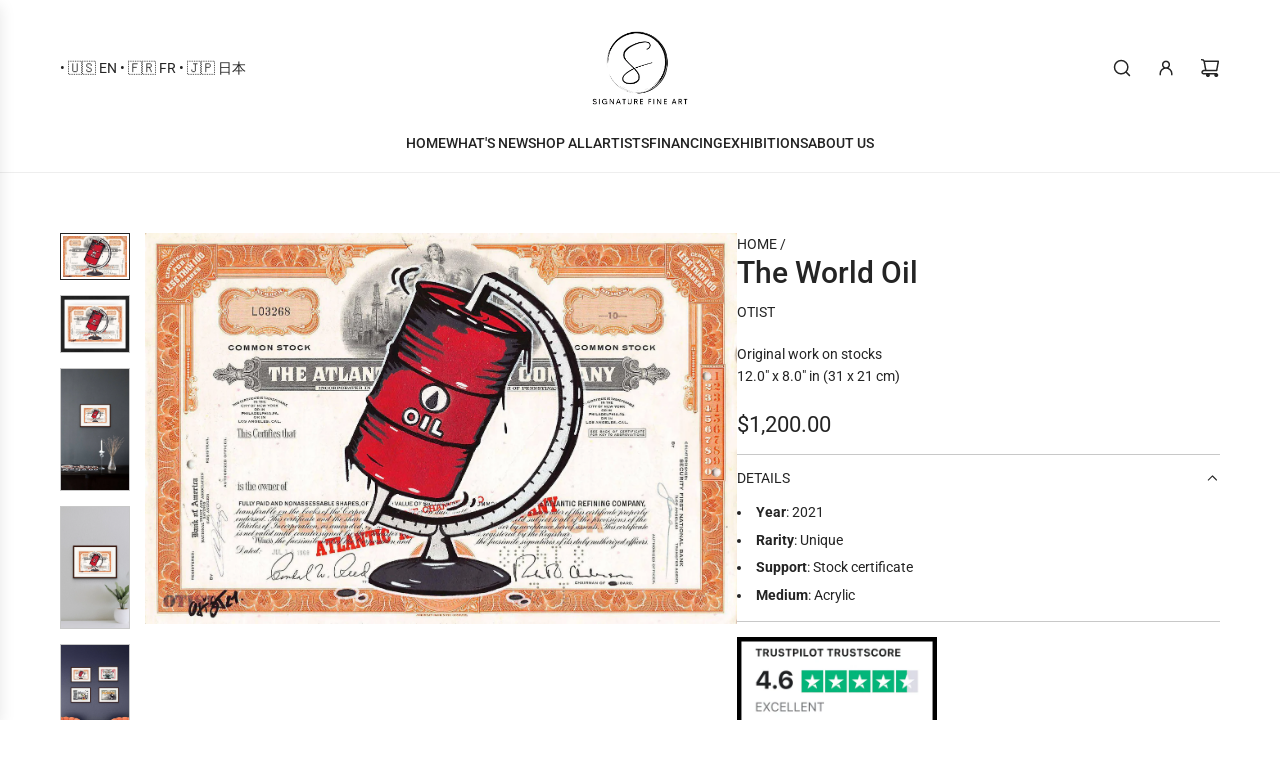

--- FILE ---
content_type: text/javascript
request_url: https://www.signaturefineart.com/cdn/shop/t/7/assets/component-deferred-media.s.min.js?v=150591912382512164571740803273
body_size: 1242
content:
(()=>{class e extends HTMLElement{constructor(){super(),this.sectionId=this.getAttribute("data-section-id"),this.activeMediaClass=this.getAttribute("data-active-media-class"),this.mediaPlayButton=this.querySelector("[data-media-play-button]"),this.mediaId=this.getAttribute("data-media-id"),this.autoPlayEnabled="true"===this.getAttribute("data-auto-play"),this.mediaLayout=this.getAttribute("data-media-layout"),this.controlsEnabled="true"===this.getAttribute("data-show-controls"),this.mediaCount=this.getAttribute("data-media-count"),this.isProductMedia="true"===this.getAttribute("data-is-product-media"),this.bindEventHandlers()}connectedCallback(){this.verifyInitialSetup(),this.registerEventListeners()}disconnectedCallback(){this.unregisterEventListeners()}bindEventHandlers(){this.handleMediaClick=this.handleMediaClick.bind(this),this.handleMediaLoad=this.handleMediaLoad.bind(this),this.pauseAllMedia=this.pauseAllMedia.bind(this),this.handlePauseMedia=this.handlePauseMedia.bind(this),this.handleAutoPlay=this.handleAutoPlay.bind(this),this.playMedia=this.playMedia.bind(this)}verifyInitialSetup(){this.mediaPlayButton||console.error("DeferredMedia: Play button not found!"),this.mediaId||console.error("DeferredMedia: Media ID not found!"),!this.isProductMedia&&this.autoPlayEnabled&&this.handleMediaClick()}registerEventListeners(){eventBus.on("load:media",this.handleMediaLoad),eventBus.on("pause:media",this.handlePauseMedia),eventBus.on("play:media",this.playMedia),eventBus.on("slider:media:ready",this.handleAutoPlay),this.mediaPlayButton?.addEventListener("click",this.handleMediaClick)}unregisterEventListeners(){this.mediaPlayButton?.removeEventListener("click",this.handleMediaClick),eventBus.off("load:media",this.handleMediaLoad),eventBus.off("pause:media",this.handlePauseMedia),eventBus.off("play:media",this.playMedia),eventBus.off("slider:media:ready",this.handleAutoPlay)}handleMediaLoad(e){e.mediaId===this.mediaId&&e.sectionId===this.sectionId&&this.loadMedia()}handleMediaClick(){this.loadMedia()}hideLoadingIcon(){this.loadingIcon?.classList.add("hidden")}handleAutoPlay(e){if(e.sectionId&&e.sectionId===this.sectionId&&!this.getAttribute("data-media-loaded")){if(!("none"!==getComputedStyle(this).display)&&!this.closest(".swiper-slide-active"))return;if(this.isProductMedia&&!this.closest(".swiper-slide-active"))return;this.autoPlayEnabled&&this.mediaPlayButton?.click()}}handlePauseMedia(){this.pauseAllMedia().then((()=>{this.removeAutoplayFromLoadedMedia()})).catch((e=>{console.error("Error handling pause media:",e)}))}playMedia(e){const{sectionId:t,mediaEl:i}=e;"true"!==i?.dataset?.mediaIsPlaying&&this.sectionId===t&&i&&this.autoPlayEnabled&&this.getAttribute("data-media-loaded")&&this.pauseAllMedia().then((()=>{const e=i.tagName;if("VIDEO"===e)i.play();else if("IFRAME"===e)try{i.contentWindow.postMessage(this.messageFn("play",i.src),"*"),i.dataset.mediaIsPlaying="true"}catch(e){console.error("Error playing iframe media:",e)}}))}loadMedia(){this.mediaId&&!this.getAttribute("data-media-loaded")&&this.pauseAllMedia().then((()=>{const e=this.querySelector("template"),t=e?.content?.querySelector("[data-media-wrapper]");if(!t)return;if(this.isProductMedia&&"grid"!=this.mediaLayout&&this.mediaCount>1&&!this.closest(".swiper-slide-active"))return;const i=t.cloneNode(!0);this.appendChild(i),this.setAttribute("data-media-loaded",!0),i.classList.add(this.activeMediaClass),this.mediaPlayButton&&(this.mediaPlayButton.style.display="none"),e.remove();const a=i.querySelector("video, iframe, model-viewer");a&&"VIDEO"===a.tagName&&(this.loadingIcon=this.querySelector("[data-media-loading-icon]"),this.loadingIcon&&this.loadingIcon.classList.remove("hidden")),this.postProcessMedia(a)}))}postProcessMedia(e){e&&(e.style.pointerEvents="auto",this.loadSpecificMediaFeatures(e))}loadSpecificMediaFeatures(e){switch(e.tagName){case"MODEL-VIEWER":this.loadModelFeatures(e);break;case"VIDEO":e.play().then((()=>{this.hideLoadingIcon()})).catch((e=>{console.error("Error playing video:",e)})),this.controlsEnabled||this.setupVideoToggle(e);break;case"IFRAME":{const t=e.src;t&&t.includes("vimeo")&&e.classList.add("pointer-events-none"),e.dataset.mediaIsPlaying="true",this.controlsEnabled||this.setupIframeToggle(e);break}}}setupVideoToggle(e){e&&"VIDEO"===e.tagName&&(this.isProductMedia&&!e.closest(".swiper-slide-active")||e.addEventListener("click",(()=>{e.paused?e.play():e.pause()})))}setupIframeToggle(e){if(!e||"IFRAME"!==e.tagName)return;if(this.isProductMedia&&!e.closest(".swiper-slide-active"))return;const t=e.closest("[data-media-wrapper]");t&&t.addEventListener("click",(()=>{const t=e.src,i="true"===e.dataset.mediaIsPlaying;if(this.isYouTubeOrVimeo(t)){const t=i?"pause":"play";try{e.contentWindow.postMessage(this.messageFn(t,e.src),"*"),e.dataset.mediaIsPlaying=i?"false":"true"}catch(e){console.error("Error playing iframe media:",e)}}}))}isYouTubeOrVimeo(e){return e.includes("youtube")||e.includes("vimeo")}loadModelFeatures(e){Shopify.loadFeatures([{name:"model-viewer-ui",version:"1.0",onLoad:t=>{if(t)return;const i=new Shopify.ModelViewerUI(e);e.modelViewerUI=i,this.addModelInteractionListeners(e),this.initializeShopifyXR()}}])}addModelInteractionListeners(e){const t={mousedown:"disable-swiping",mouseup:"enable-swiping",touchstart:"disable-swiping",touchend:"enable-swiping"};["mousedown","mouseup","touchstart","touchend"].forEach((i=>{e.addEventListener(i,(()=>{eventBus.emit(t[i],{sectionId:this.sectionId})}))}))}initializeShopifyXR(){Shopify.loadFeatures([{name:"shopify-xr",version:"1.0",onLoad:e=>{e||document.addEventListener("shopify_xr_initialized",(()=>this.setupShopifyXR()))}}])}setupShopifyXR(){document.querySelectorAll('[id^="ProductJSON-"]').forEach((e=>{window.ShopifyXR.addModels(JSON.parse(e.textContent)),e.remove()})),window.ShopifyXR.setupXRElements()}pauseAllMedia(){return new Promise(((e,t)=>{try{const t=document.querySelectorAll('deferred-media:not([data-auto-play="true"][data-is-product-media="false"] iframe:not(.is-background-media)), deferred-media:not([data-auto-play="true"][data-is-product-media="false"] video:not(.is-background-media)), model-viewer'),i=Array.from(t).map((e=>this.pauseMedia(e)));Promise.all(i).then((()=>e()))}catch(e){t(e)}}))}removeAutoplayFromLoadedMedia(){this.querySelectorAll("[data-media-loaded] iframe, [data-media-loaded] video").forEach((e=>{this.removeAutoplayFromMedia(e)}))}pauseMedia(e){if("IFRAME"===e.tagName)try{e.contentWindow.postMessage(this.messageFn("pause",e.src),"*"),e.dataset.mediaIsPlaying="false"}catch(e){console.error("Error pausing iframe media:",e)}else{if("VIDEO"===e.tagName&&!e.paused)return e.pause();"MODEL-VIEWER"===e.tagName&&e.modelViewerUI&&e.modelViewerUI.pause()}}removeAutoplayFromMedia(e){e&&!this.autoPlayEnabled&&("IFRAME"===e.tagName&&e.src.includes("autoplay=1")&&(e.src=e.src.replace("autoplay=1","autoplay=0")),"VIDEO"===e.tagName&&e.hasAttribute("autoplay")&&e.removeAttribute("autoplay"))}messageFn(e,t){return t.includes("youtube")?JSON.stringify({event:"command",func:"play"===e?"playVideo":"pauseVideo",args:[]}):t.includes("vimeo")?JSON.stringify({method:e}):void 0}}customElements.get("deferred-media")||customElements.define("deferred-media",e)})();